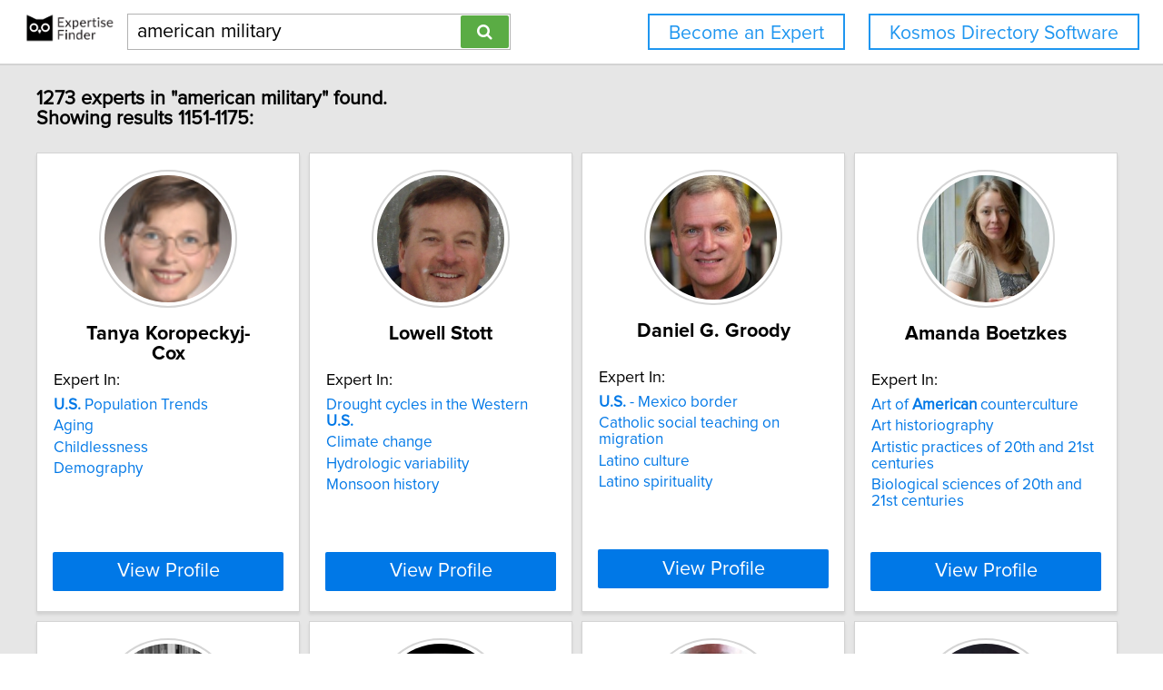

--- FILE ---
content_type: text/html; charset=utf-8
request_url: https://network.expertisefinder.com/search-experts?page=47&query=american%20military
body_size: 8968
content:

<!DOCTYPE html>
<html lang="en">
<head profile="http://www.w3.org/2005/10/profile">
<link rel="shortcut icon" href="/static/img/expertisefinder.ico"/>
<!--[if IE]>
<meta http-equiv="X-UA-Compatible" content="IE=edge,chrome=1"/>
<![endif]-->
<meta http-equiv="Content-Type" content="text/html; charset=utf-8"/>
<meta name="author" content="Expertise Finder"/>
<meta name="copyright" content="Copyright Expertise Finder"/>

<title>1273 Experts In "american military" &bull; Expertise Finder Network</title>



<meta name="robots" content="INDEX, FOLLOW, NOARCHIVE, NOODP, NOYDIR"/>

<meta name="description" content="Search 30,000 expert sources with subject matter expertise in seconds. Built by and for a journalist. NY Times journalists to freelancers trust our network."/>


<script src="//ajax.googleapis.com/ajax/libs/jquery/2.1.1/jquery.min.js"></script>

<script src="//cdnjs.cloudflare.com/ajax/libs/underscore.js/1.7.0/underscore-min.js"></script>
<script src="/static/js/typeahead.bundle.min.js"></script>
<script src="/static/js/jquery.mark.min.js" charset="UTF-8"></script>
<link rel="stylesheet" href="/static/css/pure-min.css">
<!--[if lte IE 8]>
<link rel="stylesheet" href="/static/css/grids-responsive-old-ie-min.css">
<![endif]-->
<!--[if gt IE 8]><!-->
<link rel="stylesheet" href="/static/css/grids-responsive-min.css">
<!--<![endif]-->
<link href="//maxcdn.bootstrapcdn.com/font-awesome/4.2.0/css/font-awesome.min.css" rel="stylesheet">
<meta name="viewport" content="width=device-width, initial-scale=1">
<style type="text/css">
@charset "utf-8";

@font-face
{
    font-family: 'proxima-reg';
    src: url('/static/fonts/proxima_nova_regular.otf') format('opentype');
}
@font-face
{
    font-family: 'proxima-italic';
    src: url('/static/fonts/proxima_nova_italic.otf') format('opentype');
}
@font-face
{
    font-family: 'proxima-bold';
    src: url('/static/fonts/proxima_nova_bold.otf') format('opentype');
}

*
{
    -webkit-font-smoothing: antialiased;
    -moz-font-smoothing: antialiased;
    padding: 0;
    margin: 0;
    font-family: 'proxima-reg', sans-serif;
}

html, body
{
    height: 100%;
    width: 100%;
    font-size: 100%;
}

html, body, p, div, button, input, select, textarea, .pure-g [class *= "pure-u"]
{
    font-family: 'proxima-reg', sans-serif;
    font-size: 18px;
}

.notxtstyle
{
    text-decoration: none;
}

.bold
{
    font-family: 'proxima-bold', sans-serif;
}

.italic
{
    font-family: 'proxima-italic', sans-serif;
}

.rf
{
    float: right;
}

.lf
{
    float: left;
}

.clear
{
    clear: both;
}

.error
{
    color: red;
}

.blockify 
{
    display: block;
}

.iblockify 
{
    display: inline-block;
}

#globalwrapper
{
    background-color: #E6E6E6;
    min-height: 100%;
    height: auto !important;
    height: 100%;
}

.grayBorderedBox
{
    background-color: white;
    border: 1px solid #d3d3d3;
    -moz-box-shadow: 0 3px 3px rgba(0, 0, 0, 0.09);
    -webkit-box-shadow: 0 3px 3px rgba(0, 0, 0, 0.09);
    box-shadow: 0 3px 3px rgba(0, 0, 0, 0.09);
    border-collapse: separate;
}
</style>
<script async src="https://www.googletagmanager.com/gtag/js?id=UA-54415817-1"></script>
<script>
  window.dataLayer = window.dataLayer || [];
  function gtag(){dataLayer.push(arguments);}
  gtag('js', new Date());

  gtag('config', 'UA-54415817-1');
</script>


<style type="text/css">
#mainHeader
{
    background-color: white; 
    padding: 15px 0; 
    position: fixed; 
    left: 0; 
    right: 0; 
    top: 0; 
    z-index: 1030; 
    border-bottom: 2px solid #d3d3d3;
}

.activeSettingsBtn, .settingsBtn
{
    content: "";
    height: 5px; 
    width: 30px;
    float: left;
    margin: 6px 10px;
    display: inline-block;
    cursor: pointer;
}

.activeSettingsBtn
{
    border-top: 5px solid #0078E7; 
    border-bottom: 15px double #0078E7; 
}

.settingsBtn
{
    border-top: 5px solid black; 
    border-bottom: 15px double black; 
}

#settingsMenu
{
    position: fixed;
    z-index: 2000;
    -webkit-transition: left 0.5s ease-in-out;
    -moz-transition: left 0.5s ease-in-out;
    -o-transition: left 0.5s ease-in-out;
    transition: left 0.5s ease-in-out;
    top: -999px;
    left: -999px;
}

.txt-nav-btn, .icon-nav-btn
{
    margin: 0 1% 0 0;
    float: right;
}

.txt-nav-btn
{
    min-width: 6%;
}

.outline-btn
{
    background-color: white;
    color: #1F96F0;
    border: 2px solid #1F96F0;
    display: inline-block;
    line-height: 40px;
    white-space: nowrap;
    text-align: center;
    cursor: pointer;
    text-decoration: none;
    padding: 0 1em;
    -webkit-transition: background-color 0.3s ease;
    -o-transition: background-color 0.3s ease;
    transition: background-color 0.3s ease;
}

.outline-btn:hover
{
    background-color: #1F96F0;
    color: white;
}

#logoHolder
{
    margin: 0 0 0 2%;
    float: left;
}

#searchholder
{
    width: 33%;
    display: inline-block;
    margin: 0 0 0 1%;
}

nav form 
{
    display: inline-block;
    position: relative;
    width: 100%;
}

nav form input 
{
    outline: none;
}

nav form input[type="text"] 
{
    -moz-box-sizing: border-box;
    -webkit-box-sizing: border-box;
    box-sizing: border-box;
    height: 40px;
    border: 1px solid rgba(0,0,0,0.3);
    width: 100%;
    padding: 3px 65px 3px 10px;
    -webkit-transition: border-color 1s ease; 
    -moz-transition: border-color 1s ease; 
    -o-transition: border-color 1s ease; 
    transition: border-color 1s ease;
}

#searchBtn
{
    -moz-box-sizing: border-box;
    -webkit-box-sizing: border-box;
    box-sizing: border-box;
    height: 36px;
    position: absolute;
    right: 2px;
    top: 2px;
    z-index: 9000;
    background-color: #5AAC44;
}

footer
{
    background-color: white; 
    padding: 15px 2%; 
    margin: 0; 
    border-top: 2px solid #d3d3d3;
}

#orgAddress, #poweredBy
{
    font-size: 15px;
    margin: 0;
    padding: 0;
}

#orgAddress
{
    float: left;
}

#poweredBy
{
    float: right;
    text-align: center;
}

.twitter-typeahead {
    display: block !important;
    position: relative !important;
    padding: 0 !important;
    width: 100%;
}

.typeahead 
{
    background-color: #fff;
    -moz-box-sizing: border-box !important;
    -webkit-box-sizing: border-box !important;
    box-sizing: border-box !important;
    font-size: 1.2em !important;
    min-height: 40px;
    border: 1px solid rgba(0,0,0,0.3);
    width: 100% !important;
    padding: 3px 65px 3px 10px !important;
    -webkit-transition: border-color 1s ease !important; 
    -moz-transition: border-color 1s ease !important; 
    -o-transition: border-color 1s ease !important; 
    transition: border-color 1s ease !important;
    outline: none !important;
}

.tt-menu 
{
    -moz-box-sizing: border-box;
    -webkit-box-sizing: border-box;
    box-sizing: border-box;
    width: 100%;
    margin: 0;
    padding: 0;
    background-color: #fff;
    border: 1px solid rgba(0,0,0,0.3);
    -webkit-box-shadow: 0 5px 10px rgba(0,0,0,0.2);
    -moz-box-shadow: 0 5px 10px rgba(0,0,0,0.2);
    box-shadow: 0 5px 10px rgba(0,0,0,0.2);
}

.tt-suggestion 
{
    padding: 3px 65px 3px 10px;
    font-size: 1.2em;
    line-height: 25px;
    text-align: left;
}

.tt-suggestion:hover 
{
    cursor: pointer;
    color: #fff;
    background-color: #0078E7;
}

.tt-suggestion.tt-cursor 
{
    color: #fff;
    background-color: #0078E7;
}

.tt-suggestion p 
{
    margin: 0;
}

@media only screen and (max-width: 768px) {
    .txt-nav-btn, .icon-nav-btn
    {
        margin: 0 15px 0 0;
    }

    .txt-nav-btn
    {
        width: 140px;
    }

    .icon-nav-btn
    {
        width: 40px;
    }

    #searchholder, #logoHolder
    {
        display: block;
        width: 100%;
    }

    #logoHolder 
    {
        margin: 0 auto 10px auto;
    }

    #logoHolder a
    {
        text-align: center;
    }

    #logoHolder a img 
    {
        margin-top: 0 !important;
    }

    #searchholder > div
    {
        clear: both;
        text-align: center;
    }

    #searchholder form 
    {
        width: 300px;
    }

    #searchholder form input[type="text"] 
    {
        width: 250px;
    }

    footer 
    {
        padding: 15px; 
    }

    #orgAddress, #poweredBy
    {
        display: block;
        width: 100%;
    }

    #orgAddress
    {
        padding: 0 0 30px 0;
    }

    .typeahead 
    {
        background-color: #fff;
        -moz-box-sizing: border-box !important;
        -webkit-box-sizing: border-box !important;
        box-sizing: border-box !important;
        font-size: 1.2em !important;
        min-height: 40px;
        border: 1px solid rgba(0,0,0,0.3);
        width: 250px;
        padding: 3px 65px 3px 10px !important;
        -webkit-transition: border-color 1s ease !important; 
        -moz-transition: border-color 1s ease !important; 
        -o-transition: border-color 1s ease !important; 
        transition: border-color 1s ease !important;
        outline: none !important;
    }
}
</style>

<style type="text/css">
#sresults {
  margin: 0 2%;
  min-width: 750px;
  padding: 0;
}

.sresult {
  width: 240px;
  padding: 0;
  margin-right: 10px;
  margin-bottom: 10px;
  float: left;
  box-sizing: border-box;
}

.sresult:hover {
  border: 1px solid #a3a3a3;
}

.sresultphoto {
  width: 140px;
  border-radius: 100%;
  padding: 4px;
  margin: 1em auto;
  display: block;
  border: 2px solid #d5d5d5;
}

.categories {
  margin: 0.5em 0;
  padding: 0 1em;
  text-align: center;
}

.categories a {
  display: block;
  margin-bottom: 0.3em;
}

.expertise {
  list-style-type: none;
  outline: 0;
  margin: 0.5em 0;
  padding: 0 1em;
}

.expertise li {
  display: block;
  text-align: left;
  margin-bottom: 0.3em;
}

.viewprofile {
  background-color: #0078E7;
  width: 88%;
  margin: 0.5em auto 1em auto;
  display: block;
  box-sizing: border-box;
  color: white;
  font-size: 1.2em;
}

.linkify {
  color: #0078E7;
}

.linkify:hover {
  text-decoration: underline;
}

.hidify {
  display: none;
}

#desktop_paginate {
    padding: 1.2em 0; 
    font-size: 1.2em; 
    margin: 0; 
    width: 100%; 
    text-align: center;
}

#desktop_paginate a {
    text-decoration: none;
    display: inline-block;
    margin: 0 1em;
}

@media only screen and (max-width: 768px) {
    #sresults {
        width: 300px;
        min-width: 300px;
        margin: 0 auto;
    }

    .sresult {
        width: 100%;
        float: none;
        margin: 0 0 10px 0;
    }
}
</style>

</head>
<body>
<div id="globalwrapper">

<nav id="mainHeader">
<div id="logoHolder">
<a href="https://expertisefinder.com/" class="blockify" style="height: 40px;">
<img src="/static/img/expertise_finder_logo.png" alt="Link to expertisefinder.com" style="height: 50px; margin-top: -10px;"/>
</a>
</div>
<div id="searchholder">
<div id="headerSearchGroup">
<form method="get" action="/searchexperts">
<input type="text" id="mainSearchBar" class="typeahead" name="query" placeholder="Name or Expertise" value="american military">
<button id="searchBtn" type="submit" class="pure-button pure-button-primary"><span class="fa fa-search"></span></button>
</form>
<div class="clear"></div>
</div>
</div>
<script type="text/javascript">
var search_button = $('#searchBtn');
var search_box = $('#searchholder form input');
search_box.css('padding-right', search_button.outerWidth() + 20 + 'px');
search_box.focus(function () {$('#searchholder form input').css('border-color', '#0078E7')});
search_box.focusout(function () {$('#searchholder form input').css('border-color', 'rgba(0,0,0,0.3)')});

var buttonsHTML = '<a class="js-added outline-btn txt-nav-btn" style="margin: 0 2% 0 0; font-size: 1.18em; float: right;" href="https://expertisefinder.com/kosmos-directory-software/">Kosmos Directory Software</a><a class="js-added outline-btn txt-nav-btn" style="margin: 0 2% 0 0; font-size: 1.18em; float: right;" href="https://expertisefinder.com/become-an-expert/">Become an Expert</a>';

var buttonsHTMLmobile = '';

var insertHeader = function () {
    var vw = Math.max(document.documentElement.clientWidth, window.innerWidth || 0);
    var vh = Math.max(document.documentElement.clientHeight, window.innerHeight || 0);

    if ($('.js-added').length)
        $('.js-added').remove();

    if (vw > 768)
    {
        $('#mainHeader').append(buttonsHTML);
        var nav_buttons = $('.txt-nav-btn');
        nav_buttons.css('box-sizing', 'border-box');
        nav_buttons.css('height', search_box.outerHeight() + "px");

        $('#mainHeader').css("margin-bottom", "1em");
    }
    else
    {
        $('#mainHeader').append(buttonsHTMLmobile);

        $('#mainHeader').css("margin-bottom", "1em");
    }
};

insertHeader();
$(window).resize(function(){insertHeader()});

var hideLogoOnScroll = function () {
    var vw = Math.max(document.documentElement.clientWidth, window.innerWidth || 0);

    if (vw < 768)
    {
        if ($("body").scrollTop() > 0 || $("html").scrollTop() > 0)
        {
            $('#logoHolder').remove();
        }
        else
        {
            if ($('#logoHolder').length === 0) 
            {
                $('#mainHeader').prepend('<div id="logoHolder"><a href="https://expertisefinder.com/" class="blockify" style="height: 40px;"><img src="/static/img/expertise_finder_logo.png" alt="Link to expertisefinder.com" style="height: 50px;"/></a></div>');
            }
        }
    }
    else
    {
        if ($('#logoHolder').length === 0) 
        {
            $('#mainHeader').prepend('<div id="logoHolder"><a href="https://expertisefinder.com/" class="blockify" style="height: 40px;"><img src="/static/img/expertise_finder_logo.png" alt="Link to expertisefinder.com" style="height: 50px; margin-top: -10px;"/></a></div>');
        }
    }
};

$(window).resize(hideLogoOnScroll);
$(window).scroll(hideLogoOnScroll);
</script>
</nav>

<div id="pushedContainer">

<div id="sresults">

<h1 id="num_results_notice" style="padding: 1.2em 0; font-size: 1.2em; margin: 0;">1273 experts in "american military" found.<br/>Showing results 1151-1175:</h1>

<div class="grayBorderedBox sresult" id="tanya-koropeckyj-cox">
<img class="sresultphoto" src="https://network.expertisefinder.com/expert-profile-photo/tanya-koropeckyj-cox" alt="Profile photo of Tanya Koropeckyj-Cox, expert at University of Florida"/>
<div class="categories">
<p class="bold" style="text-align: center; margin: 0.3em 0 0.3em 0; padding: 0 1em; font-size: 1.2em;">Tanya Koropeckyj-Cox</p>
</div>

<div class="shadedSection">
<p style="text-align: left; padding: 0 1em; margin: 0; font-size: 1em;">
Expert In:
</p>
<ul class="expertise">

<li>
<a class="notxtstyle linkify" style="font-size: 0.95em;" href="/search-experts?query=U.S.%20Population%20Trends"><strong>U&#46;S&#46;</strong>&#32;Population&#32;Trends</a>
</li>

<li>
<a class="notxtstyle linkify" style="font-size: 0.95em;" href="/search-experts?query=Aging">Aging</a>
</li>

<li>
<a class="notxtstyle linkify" style="font-size: 0.95em;" href="/search-experts?query=Childlessness">Childlessness</a>
</li>

<li>
<a class="notxtstyle linkify" style="font-size: 0.95em;" href="/search-experts?query=Demography">Demography</a>
</li>

</ul>
</div>

<a class="pure-button viewprofile" href="/experts/tanya-koropeckyj-cox">View Profile</a>
</div>

<div class="grayBorderedBox sresult" id="lowell-stott">
<img class="sresultphoto" src="https://network.expertisefinder.com/expert-profile-photo/lowell-stott" alt="Profile photo of Lowell Stott, expert at University of Southern California"/>
<div class="categories">
<p class="bold" style="text-align: center; margin: 0.3em 0 0.3em 0; padding: 0 1em; font-size: 1.2em;">Lowell Stott</p>
</div>

<div class="shadedSection">
<p style="text-align: left; padding: 0 1em; margin: 0; font-size: 1em;">
Expert In:
</p>
<ul class="expertise">

<li>
<a class="notxtstyle linkify" style="font-size: 0.95em;" href="/search-experts?query=Drought%20cycles%20in%20the%20Western%20U.S.">Drought&#32;cycles&#32;in&#32;the&#32;Western&#32;<strong>U&#46;S&#46;</strong></a>
</li>

<li>
<a class="notxtstyle linkify" style="font-size: 0.95em;" href="/search-experts?query=Climate%20change">Climate change</a>
</li>

<li>
<a class="notxtstyle linkify" style="font-size: 0.95em;" href="/search-experts?query=Hydrologic%20variability">Hydrologic variability</a>
</li>

<li>
<a class="notxtstyle linkify" style="font-size: 0.95em;" href="/search-experts?query=Monsoon%20history">Monsoon history</a>
</li>

</ul>
</div>

<a class="pure-button viewprofile" href="/experts/lowell-stott">View Profile</a>
</div>

<div class="grayBorderedBox sresult" id="daniel-g-groody">
<img class="sresultphoto" src="https://network.expertisefinder.com/expert-profile-photo/daniel-g-groody" alt="Profile photo of Daniel G. Groody, expert at University of Notre Dame"/>
<div class="categories">
<p class="bold" style="text-align: center; margin: 0.3em 0 0.3em 0; padding: 0 1em; font-size: 1.2em;">Daniel G. Groody</p>
</div>

<div class="shadedSection">
<p style="text-align: left; padding: 0 1em; margin: 0; font-size: 1em;">
Expert In:
</p>
<ul class="expertise">

<li>
<a class="notxtstyle linkify" style="font-size: 0.95em;" href="/search-experts?query=U.S.%20-%20Mexico%20border"><strong>U&#46;S&#46;</strong>&#32;&#45;&#32;Mexico&#32;border</a>
</li>

<li>
<a class="notxtstyle linkify" style="font-size: 0.95em;" href="/search-experts?query=Catholic%20social%20teaching%20on%20migration">Catholic social teaching on migration</a>
</li>

<li>
<a class="notxtstyle linkify" style="font-size: 0.95em;" href="/search-experts?query=Latino%20culture">Latino culture</a>
</li>

<li>
<a class="notxtstyle linkify" style="font-size: 0.95em;" href="/search-experts?query=Latino%20spirituality">Latino spirituality</a>
</li>

</ul>
</div>

<a class="pure-button viewprofile" href="/experts/daniel-g-groody">View Profile</a>
</div>

<div class="grayBorderedBox sresult" id="amanda-boetzkes">
<img class="sresultphoto" src="https://network.expertisefinder.com/expert-profile-photo/amanda-boetzkes" alt="Profile photo of Amanda Boetzkes, expert at University of Guelph"/>
<div class="categories">
<p class="bold" style="text-align: center; margin: 0.3em 0 0.3em 0; padding: 0 1em; font-size: 1.2em;">Amanda Boetzkes</p>
</div>

<div class="shadedSection">
<p style="text-align: left; padding: 0 1em; margin: 0; font-size: 1em;">
Expert In:
</p>
<ul class="expertise">

<li>
<a class="notxtstyle linkify" style="font-size: 0.95em;" href="/search-experts?query=Art%20of%20American%20counterculture">Art&#32;of&#32;<strong>American</strong>&#32;counterculture</a>
</li>

<li>
<a class="notxtstyle linkify" style="font-size: 0.95em;" href="/search-experts?query=Art%20historiography">Art historiography</a>
</li>

<li>
<a class="notxtstyle linkify" style="font-size: 0.95em;" href="/search-experts?query=Artistic%20practices%20of%2020th%20and%2021st%20centuries">Artistic practices of 20th and 21st centuries</a>
</li>

<li>
<a class="notxtstyle linkify" style="font-size: 0.95em;" href="/search-experts?query=Biological%20sciences%20of%2020th%20and%2021st%20centuries">Biological sciences of 20th and 21st centuries</a>
</li>

</ul>
</div>

<a class="pure-button viewprofile" href="/experts/amanda-boetzkes">View Profile</a>
</div>

<div class="grayBorderedBox sresult" id="owen-jr">
<img class="sresultphoto" src="https://network.expertisefinder.com/expert-profile-photo/owen-jr" alt="Profile photo of Owen Cote Jr., expert at Massachusetts Institute of Technology"/>
<div class="categories">
<p class="bold" style="text-align: center; margin: 0.3em 0 0.3em 0; padding: 0 1em; font-size: 1.2em;">Owen Cote Jr.</p>
</div>

<div class="shadedSection">
<p style="text-align: left; padding: 0 1em; margin: 0; font-size: 1em;">
Expert In:
</p>
<ul class="expertise">

<li>
<a class="notxtstyle linkify" style="font-size: 0.95em;" href="/search-experts?query=U.S.%20defense%20policy"><strong>U&#46;S&#46;</strong>&#32;defense&#32;policy</a>
</li>

<li>
<a class="notxtstyle linkify" style="font-size: 0.95em;" href="/search-experts?query=International%20security%20affairs">International security affairs</a>
</li>

<li>
<a class="notxtstyle linkify" style="font-size: 0.95em;" href="/search-experts?query=Military%20doctrine%20and%20forces">Military doctrine and forces</a>
</li>

<li>
<a class="notxtstyle linkify" style="font-size: 0.95em;" href="/search-experts?query=Nuclear%20weapons%20policy">Nuclear weapons policy</a>
</li>

</ul>
</div>

<a class="pure-button viewprofile" href="/experts/owen-jr">View Profile</a>
</div>

<div class="grayBorderedBox sresult" id="austin-jackson">
<img class="sresultphoto" src="https://network.expertisefinder.com/expert-profile-photo/austin-jackson" alt="Profile photo of Austin Jackson, expert at Michigan State University"/>
<div class="categories">
<p class="bold" style="text-align: center; margin: 0.3em 0 0.3em 0; padding: 0 1em; font-size: 1.2em;">Austin Jackson</p>
</div>

<div class="shadedSection">
<p style="text-align: left; padding: 0 1em; margin: 0; font-size: 1em;">
Expert In:
</p>
<ul class="expertise">

<li>
<a class="notxtstyle linkify" style="font-size: 0.95em;" href="/search-experts?query=Race%20in%20U.S.%20politics">Race&#32;in&#32;<strong>U&#46;S&#46;</strong>&#32;politics</a>
</li>

<li>
<a class="notxtstyle linkify" style="font-size: 0.95em;" href="/search-experts?query=Black%20feminism">Black feminism</a>
</li>

<li>
<a class="notxtstyle linkify" style="font-size: 0.95em;" href="/search-experts?query=Educating%20at-risk%20Black%20males">Educating at-risk Black males</a>
</li>

<li>
<a class="notxtstyle linkify" style="font-size: 0.95em;" href="/search-experts?query=Hip-hop%20culture">Hip-hop culture</a>
</li>

</ul>
</div>

<a class="pure-button viewprofile" href="/experts/austin-jackson">View Profile</a>
</div>

<div class="grayBorderedBox sresult" id="steve-mcdonald">
<img class="sresultphoto" src="https://network.expertisefinder.com/expert-profile-photo/steve-mcdonald" alt="Profile photo of Steve McDonald, expert at Wilson Center"/>
<div class="categories">
<p class="bold" style="text-align: center; margin: 0.3em 0 0.3em 0; padding: 0 1em; font-size: 1.2em;">Steve McDonald</p>
</div>

<div class="shadedSection">
<p style="text-align: left; padding: 0 1em; margin: 0; font-size: 1em;">
Expert In:
</p>
<ul class="expertise">

<li>
<a class="notxtstyle linkify" style="font-size: 0.95em;" href="/search-experts?query=U.S.%20foreign%20policy%20in%20Africa"><strong>U&#46;S&#46;</strong>&#32;foreign&#32;policy&#32;in&#32;Africa</a>
</li>

<li>
<a class="notxtstyle linkify" style="font-size: 0.95em;" href="/search-experts?query=African%20politics">African politics</a>
</li>

<li>
<a class="notxtstyle linkify" style="font-size: 0.95em;" href="/search-experts?query=African%20Union">African Union</a>
</li>

<li>
<a class="notxtstyle linkify" style="font-size: 0.95em;" href="/search-experts?query=Democratic%20transitions%20in%20Africa">Democratic transitions in Africa</a>
</li>

</ul>
</div>

<a class="pure-button viewprofile" href="/experts/steve-mcdonald">View Profile</a>
</div>

<div class="grayBorderedBox sresult" id="jon-gould">
<img class="sresultphoto" src="https://network.expertisefinder.com/expert-profile-photo/jon-gould" alt="Profile photo of Jon Gould, expert at American University"/>
<div class="categories">
<p class="bold" style="text-align: center; margin: 0.3em 0 0.3em 0; padding: 0 1em; font-size: 1.2em;">Jon Gould</p>
</div>

<div class="shadedSection">
<p style="text-align: left; padding: 0 1em; margin: 0; font-size: 1em;">
Expert In:
</p>
<ul class="expertise">

<li>
<a class="notxtstyle linkify" style="font-size: 0.95em;" href="/search-experts?query=U.S.%20law"><strong>U&#46;S&#46;</strong>&#32;law</a>
</li>

<li>
<a class="notxtstyle linkify" style="font-size: 0.95em;" href="/search-experts?query=Civil%20rights%20and%20liberties">Civil rights and liberties</a>
</li>

<li>
<a class="notxtstyle linkify" style="font-size: 0.95em;" href="/search-experts?query=Gender%20law">Gender law</a>
</li>

<li>
<a class="notxtstyle linkify" style="font-size: 0.95em;" href="/search-experts?query=Hate%20speech">Hate speech</a>
</li>

</ul>
</div>

<a class="pure-button viewprofile" href="/experts/jon-gould">View Profile</a>
</div>

<div class="grayBorderedBox sresult" id="john-willoughby">
<img class="sresultphoto" src="https://network.expertisefinder.com/expert-profile-photo/john-willoughby" alt="Profile photo of John Willoughby, expert at American University"/>
<div class="categories">
<p class="bold" style="text-align: center; margin: 0.3em 0 0.3em 0; padding: 0 1em; font-size: 1.2em;">John Willoughby</p>
</div>

<div class="shadedSection">
<p style="text-align: left; padding: 0 1em; margin: 0; font-size: 1em;">
Expert In:
</p>
<ul class="expertise">

<li>
<a class="notxtstyle linkify" style="font-size: 0.95em;" href="/search-experts?query=U.S.%20economic%20history"><strong>U&#46;S&#46;</strong>&#32;economic&#32;history</a>
</li>

<li>
<a class="notxtstyle linkify" style="font-size: 0.95em;" href="/search-experts?query=European%20economic%20history">European economic history</a>
</li>

<li>
<a class="notxtstyle linkify" style="font-size: 0.95em;" href="/search-experts?query=Foreign%20aid%20and%20international%20economic%20policy">Foreign aid and international economic policy</a>
</li>

<li>
<a class="notxtstyle linkify" style="font-size: 0.95em;" href="/search-experts?query=Labor%20issues">Labor issues</a>
</li>

</ul>
</div>

<a class="pure-button viewprofile" href="/experts/john-willoughby">View Profile</a>
</div>

<div class="grayBorderedBox sresult" id="tetsuji-yamada">
<img class="sresultphoto" src="https://network.expertisefinder.com/expert-profile-photo/tetsuji-yamada" alt="Profile photo of Tetsuji Yamada, expert at Rutgers University"/>
<div class="categories">
<p class="bold" style="text-align: center; margin: 0.3em 0 0.3em 0; padding: 0 1em; font-size: 1.2em;">Tetsuji Yamada</p>
</div>

<div class="shadedSection">
<p style="text-align: left; padding: 0 1em; margin: 0; font-size: 1em;">
Expert In:
</p>
<ul class="expertise">

<li>
<a class="notxtstyle linkify" style="font-size: 0.95em;" href="/search-experts?query=Helath%20care%20in%20USA">Helath&#32;care&#32;in&#32;<strong>USA</strong></a>
</li>

<li>
<a class="notxtstyle linkify" style="font-size: 0.95em;" href="/search-experts?query=Accessibility%20of%20health%20care">Accessibility of health care</a>
</li>

<li>
<a class="notxtstyle linkify" style="font-size: 0.95em;" href="/search-experts?query=Cancer%20screening%20behavior">Cancer screening behavior</a>
</li>

<li>
<a class="notxtstyle linkify" style="font-size: 0.95em;" href="/search-experts?query=Elderly%20care%20and%20preventive%20care">Elderly care and preventive care</a>
</li>

</ul>
</div>

<a class="pure-button viewprofile" href="/experts/tetsuji-yamada">View Profile</a>
</div>

<div class="grayBorderedBox sresult" id="peter-shane">
<img class="sresultphoto" src="https://network.expertisefinder.com/expert-profile-photo/peter-shane" alt="Profile photo of Peter Shane, expert at The Ohio State University"/>
<div class="categories">
<p class="bold" style="text-align: center; margin: 0.3em 0 0.3em 0; padding: 0 1em; font-size: 1.2em;">Peter Shane</p>
</div>

<div class="shadedSection">
<p style="text-align: left; padding: 0 1em; margin: 0; font-size: 1em;">
Expert In:
</p>
<ul class="expertise">

<li>
<a class="notxtstyle linkify" style="font-size: 0.95em;" href="/search-experts?query=U.S.%20Supreme%20Court"><strong>U&#46;S&#46;</strong>&#32;Supreme&#32;Court</a>
</li>

<li>
<a class="notxtstyle linkify" style="font-size: 0.95em;" href="/search-experts?query=Administrative%20law">Administrative law</a>
</li>

<li>
<a class="notxtstyle linkify" style="font-size: 0.95em;" href="/search-experts?query=Constitutional%20law">Constitutional law</a>
</li>

<li>
<a class="notxtstyle linkify" style="font-size: 0.95em;" href="/search-experts?query=E-democracy">E-democracy</a>
</li>

</ul>
</div>

<a class="pure-button viewprofile" href="/experts/peter-shane">View Profile</a>
</div>

<div class="grayBorderedBox sresult" id="donna-dale-marcano">
<img class="sresultphoto" src="https://network.expertisefinder.com/expert-profile-photo/donna-dale-marcano" alt="Profile photo of Donna-Dale Marcano, expert at Trinity College"/>
<div class="categories">
<p class="bold" style="text-align: center; margin: 0.3em 0 0.3em 0; padding: 0 1em; font-size: 1.2em;">Donna-Dale Marcano</p>
</div>

<div class="shadedSection">
<p style="text-align: left; padding: 0 1em; margin: 0; font-size: 1em;">
Expert In:
</p>
<ul class="expertise">

<li>
<a class="notxtstyle linkify" style="font-size: 0.95em;" href="/search-experts?query=African-American%20feminism">African&#45;<strong>American</strong>&#32;feminism</a>
</li>

</ul>
</div>

<a class="pure-button viewprofile" href="/experts/donna-dale-marcano">View Profile</a>
</div>

<div class="grayBorderedBox sresult" id="steven-lamy">
<img class="sresultphoto" src="https://network.expertisefinder.com/expert-profile-photo/steven-lamy" alt="Profile photo of Steven Lamy, expert at University of Southern California"/>
<div class="categories">
<p class="bold" style="text-align: center; margin: 0.3em 0 0.3em 0; padding: 0 1em; font-size: 1.2em;">Steven Lamy</p>
</div>

<div class="shadedSection">
<p style="text-align: left; padding: 0 1em; margin: 0; font-size: 1em;">
Expert In:
</p>
<ul class="expertise">

<li>
<a class="notxtstyle linkify" style="font-size: 0.95em;" href="/search-experts?query=US%20foreign%20policy"><strong>US</strong>&#32;foreign&#32;policy</a>
</li>

<li>
<a class="notxtstyle linkify" style="font-size: 0.95em;" href="/search-experts?query=Australia%20foreign%20policy">Australia foreign policy</a>
</li>

<li>
<a class="notxtstyle linkify" style="font-size: 0.95em;" href="/search-experts?query=Canada%20foreign%20policy">Canada foreign policy</a>
</li>

<li>
<a class="notxtstyle linkify" style="font-size: 0.95em;" href="/search-experts?query=Ethnic%20conflict">Ethnic conflict</a>
</li>

</ul>
</div>

<a class="pure-button viewprofile" href="/experts/steven-lamy">View Profile</a>
</div>

<div class="grayBorderedBox sresult" id="garth-a-myers">
<img class="sresultphoto" src="https://network.expertisefinder.com/expert-profile-photo/garth-a-myers" alt="Profile photo of Garth A. Myers, expert at Trinity College"/>
<div class="categories">
<p class="bold" style="text-align: center; margin: 0.3em 0 0.3em 0; padding: 0 1em; font-size: 1.2em;">Garth A. Myers</p>
</div>

<div class="shadedSection">
<p style="text-align: left; padding: 0 1em; margin: 0; font-size: 1em;">
Expert In:
</p>
<ul class="expertise">

<li>
<a class="notxtstyle linkify" style="font-size: 0.95em;" href="/search-experts?query=African%20migration%20to%20urban%20US">African&#32;migration&#32;to&#32;urban&#32;<strong>US</strong></a>
</li>

<li>
<a class="notxtstyle linkify" style="font-size: 0.95em;" href="/search-experts?query=African%20architecture">African architecture</a>
</li>

<li>
<a class="notxtstyle linkify" style="font-size: 0.95em;" href="/search-experts?query=African%20political%20geography">African political geography</a>
</li>

<li>
<a class="notxtstyle linkify" style="font-size: 0.95em;" href="/search-experts?query=African%20urban%20geography">African urban geography</a>
</li>

</ul>
</div>

<a class="pure-button viewprofile" href="/experts/garth-a-myers">View Profile</a>
</div>

<div class="grayBorderedBox sresult" id="amon-emeka">
<img class="sresultphoto" src="https://network.expertisefinder.com/expert-profile-photo/amon-emeka" alt="Profile photo of Amon Emeka, expert at University of Southern California"/>
<div class="categories">
<p class="bold" style="text-align: center; margin: 0.3em 0 0.3em 0; padding: 0 1em; font-size: 1.2em;">Amon Emeka</p>
</div>

<div class="shadedSection">
<p style="text-align: left; padding: 0 1em; margin: 0; font-size: 1em;">
Expert In:
</p>
<ul class="expertise">

<li>
<a class="notxtstyle linkify" style="font-size: 0.95em;" href="/search-experts?query=U.S.%20census%20data"><strong>U&#46;S&#46;</strong>&#32;census&#32;data</a>
</li>

<li>
<a class="notxtstyle linkify" style="font-size: 0.95em;" href="/search-experts?query=Black%20immigrants">Black immigrants</a>
</li>

<li>
<a class="notxtstyle linkify" style="font-size: 0.95em;" href="/search-experts?query=Discrimination%20and%20inequality">Discrimination and inequality</a>
</li>

<li>
<a class="notxtstyle linkify" style="font-size: 0.95em;" href="/search-experts?query=Ethnic%20and%20racial%20identity">Ethnic and racial identity</a>
</li>

</ul>
</div>

<a class="pure-button viewprofile" href="/experts/amon-emeka">View Profile</a>
</div>

<div class="grayBorderedBox sresult" id="james-tuten">
<img class="sresultphoto" src="https://network.expertisefinder.com/expert-profile-photo/james-tuten" alt="Profile photo of James Tuten, expert at Juniata College"/>
<div class="categories">
<p class="bold" style="text-align: center; margin: 0.3em 0 0.3em 0; padding: 0 1em; font-size: 1.2em;">James Tuten</p>
</div>

<div class="shadedSection">
<p style="text-align: left; padding: 0 1em; margin: 0; font-size: 1em;">
Expert In:
</p>
<ul class="expertise">

<li>
<a class="notxtstyle linkify" style="font-size: 0.95em;" href="/search-experts?query=Rice%20plantation%20economy%20in%20U.S.%20southern%20states">Rice&#32;plantation&#32;economy&#32;in&#32;<strong>U&#46;S&#46;</strong>&#32;southern&#32;states</a>
</li>

<li>
<a class="notxtstyle linkify" style="font-size: 0.95em;" href="/search-experts?query=Atlantic%20Coast%20rice%20culture%20history">Atlantic Coast rice culture history</a>
</li>

<li>
<a class="notxtstyle linkify" style="font-size: 0.95em;" href="/search-experts?query=Civil%20war">Civil war</a>
</li>

<li>
<a class="notxtstyle linkify" style="font-size: 0.95em;" href="/search-experts?query=History%20of%20food">History of food</a>
</li>

</ul>
</div>

<a class="pure-button viewprofile" href="/experts/james-tuten">View Profile</a>
</div>

<div class="grayBorderedBox sresult" id="reynaldo-jimenez">
<img class="sresultphoto" src="https://network.expertisefinder.com/expert-profile-photo/reynaldo-jimenez" alt="Profile photo of Reynaldo Jimenez, expert at University of Florida"/>
<div class="categories">
<p class="bold" style="text-align: center; margin: 0.3em 0 0.3em 0; padding: 0 1em; font-size: 1.2em;">Reynaldo Jimenez</p>
</div>

<div class="shadedSection">
<p style="text-align: left; padding: 0 1em; margin: 0; font-size: 1em;">
Expert In:
</p>
<ul class="expertise">

<li>
<a class="notxtstyle linkify" style="font-size: 0.95em;" href="/search-experts?query=Spanish-American%20Literature">Spanish&#45;<strong>American</strong>&#32;Literature</a>
</li>

<li>
<a class="notxtstyle linkify" style="font-size: 0.95em;" href="/search-experts?query=Spanish-American%20Novel">Spanish&#45;<strong>American</strong>&#32;Novel</a>
</li>

<li>
<a class="notxtstyle linkify" style="font-size: 0.95em;" href="/search-experts?query=Cuban%20Fiction">Cuban Fiction</a>
</li>

<li>
<a class="notxtstyle linkify" style="font-size: 0.95em;" href="/search-experts?query=Hispanic%20Writing">Hispanic Writing</a>
</li>

</ul>
</div>

<a class="pure-button viewprofile" href="/experts/reynaldo-jimenez">View Profile</a>
</div>

<div class="grayBorderedBox sresult" id="augustus-norton">
<img class="sresultphoto" src="https://network.expertisefinder.com/expert-profile-photo/augustus-norton" alt="Profile photo of Augustus Richard Norton, expert at Boston University"/>
<div class="categories">
<p class="bold" style="text-align: center; margin: 0.3em 0 0.3em 0; padding: 0 1em; font-size: 1.2em;">Augustus Richard Norton</p>
</div>

<div class="shadedSection">
<p style="text-align: left; padding: 0 1em; margin: 0; font-size: 1em;">
Expert In:
</p>
<ul class="expertise">

<li>
<a class="notxtstyle linkify" style="font-size: 0.95em;" href="/search-experts?query=U.S.%20foreign%20policy%20in%20the%20Middle%20East"><strong>U&#46;S&#46;</strong>&#32;foreign&#32;policy&#32;in&#32;the&#32;Middle&#32;East</a>
</li>

<li>
<a class="notxtstyle linkify" style="font-size: 0.95em;" href="/search-experts?query=Democratization">Democratization</a>
</li>

<li>
<a class="notxtstyle linkify" style="font-size: 0.95em;" href="/search-experts?query=Hezbollah">Hezbollah</a>
</li>

<li>
<a class="notxtstyle linkify" style="font-size: 0.95em;" href="/search-experts?query=Islam%20and%20politics">Islam and politics</a>
</li>

</ul>
</div>

<a class="pure-button viewprofile" href="/experts/augustus-norton">View Profile</a>
</div>

<div class="grayBorderedBox sresult" id="pierrette-hondagneu-sotelo">
<img class="sresultphoto" src="https://network.expertisefinder.com/expert-profile-photo/pierrette-hondagneu-sotelo" alt="Profile photo of Pierrette Hondagneu-Sotelo, expert at University of Southern California"/>
<div class="categories">
<p class="bold" style="text-align: center; margin: 0.3em 0 0.3em 0; padding: 0 1em; font-size: 1.2em;">Pierrette Hondagneu-Sotelo</p>
</div>

<div class="shadedSection">
<p style="text-align: left; padding: 0 1em; margin: 0; font-size: 1em;">
Expert In:
</p>
<ul class="expertise">

<li>
<a class="notxtstyle linkify" style="font-size: 0.95em;" href="/search-experts?query=Undocumented%20Mexican%20immigration%20to%20the%20U.S.">Undocumented&#32;Mexican&#32;immigration&#32;to&#32;the&#32;<strong>U&#46;S&#46;</strong></a>
</li>

<li>
<a class="notxtstyle linkify" style="font-size: 0.95em;" href="/search-experts?query=Amnesty%20legalization">Amnesty legalization</a>
</li>

<li>
<a class="notxtstyle linkify" style="font-size: 0.95em;" href="/search-experts?query=Employer%20sanctions">Employer sanctions</a>
</li>

<li>
<a class="notxtstyle linkify" style="font-size: 0.95em;" href="/search-experts?query=Immigrant%20rights%20movement">Immigrant rights movement</a>
</li>

</ul>
</div>

<a class="pure-button viewprofile" href="/experts/pierrette-hondagneu-sotelo">View Profile</a>
</div>

<div class="grayBorderedBox sresult" id="chris-walker">
<img class="sresultphoto" src="https://network.expertisefinder.com/expert-profile-photo/chris-walker" alt="Profile photo of Chris Walker, expert at The Ohio State University"/>
<div class="categories">
<p class="bold" style="text-align: center; margin: 0.3em 0 0.3em 0; padding: 0 1em; font-size: 1.2em;">Chris Walker</p>
</div>

<div class="shadedSection">
<p style="text-align: left; padding: 0 1em; margin: 0; font-size: 1em;">
Expert In:
</p>
<ul class="expertise">

<li>
<a class="notxtstyle linkify" style="font-size: 0.95em;" href="/search-experts?query=U.S.%20Supreme%20Court"><strong>U&#46;S&#46;</strong>&#32;Supreme&#32;Court</a>
</li>

<li>
<a class="notxtstyle linkify" style="font-size: 0.95em;" href="/search-experts?query=Administrative%20law">Administrative law</a>
</li>

<li>
<a class="notxtstyle linkify" style="font-size: 0.95em;" href="/search-experts?query=Civil%20liberties">Civil liberties</a>
</li>

<li>
<a class="notxtstyle linkify" style="font-size: 0.95em;" href="/search-experts?query=Civil%20litigation%20and%20procedure">Civil litigation and procedure</a>
</li>

</ul>
</div>

<a class="pure-button viewprofile" href="/experts/chris-walker">View Profile</a>
</div>

<div class="grayBorderedBox sresult" id="lawrence-kahn">
<img class="sresultphoto" src="https://network.expertisefinder.com/expert-profile-photo/lawrence-kahn" alt="Profile photo of Lawrence Kahn, expert at Cornell University"/>
<div class="categories">
<p class="bold" style="text-align: center; margin: 0.3em 0 0.3em 0; padding: 0 1em; font-size: 1.2em;">Lawrence Kahn</p>
</div>

<div class="shadedSection">
<p style="text-align: left; padding: 0 1em; margin: 0; font-size: 1em;">
Expert In:
</p>
<ul class="expertise">

<li>
<a class="notxtstyle linkify" style="font-size: 0.95em;" href="/search-experts?query=Labor%20in%20US">Labor&#32;in&#32;<strong>US</strong></a>
</li>

<li>
<a class="notxtstyle linkify" style="font-size: 0.95em;" href="/search-experts?query=Collective%20Bargaining">Collective Bargaining</a>
</li>

<li>
<a class="notxtstyle linkify" style="font-size: 0.95em;" href="/search-experts?query=Contract%20workers">Contract workers</a>
</li>

<li>
<a class="notxtstyle linkify" style="font-size: 0.95em;" href="/search-experts?query=Equal%20employment%20opportunity">Equal employment opportunity</a>
</li>

</ul>
</div>

<a class="pure-button viewprofile" href="/experts/lawrence-kahn">View Profile</a>
</div>

<div class="grayBorderedBox sresult" id="daniel-chamberlain">
<img class="sresultphoto" src="https://network.expertisefinder.com/expert-profile-photo/daniel-chamberlain" alt="Profile photo of Daniel F. Chamberlain, expert at Queen’s University"/>
<div class="categories">
<p class="bold" style="text-align: center; margin: 0.3em 0 0.3em 0; padding: 0 1em; font-size: 1.2em;">Daniel F. Chamberlain</p>
</div>

<div class="shadedSection">
<p style="text-align: left; padding: 0 1em; margin: 0; font-size: 1em;">
Expert In:
</p>
<ul class="expertise">

<li>
<a class="notxtstyle linkify" style="font-size: 0.95em;" href="/search-experts?query=Spanish-American%20literature">Spanish&#45;<strong>American</strong>&#32;literature</a>
</li>

</ul>
</div>

<a class="pure-button viewprofile" href="/experts/daniel-chamberlain">View Profile</a>
</div>

<div class="grayBorderedBox sresult" id="mary-lovely">
<img class="sresultphoto" src="https://network.expertisefinder.com/expert-profile-photo/mary-lovely" alt="Profile photo of Mary E. Lovely, expert at Syracuse University"/>
<div class="categories">
<p class="bold" style="text-align: center; margin: 0.3em 0 0.3em 0; padding: 0 1em; font-size: 1.2em;">Mary E. Lovely</p>
</div>

<div class="shadedSection">
<p style="text-align: left; padding: 0 1em; margin: 0; font-size: 1em;">
Expert In:
</p>
<ul class="expertise">

<li>
<a class="notxtstyle linkify" style="font-size: 0.95em;" href="/search-experts?query=American%20manufacturing%20employment%20and%20outsourcing"><strong>American</strong>&#32;manufacturing&#32;employment&#32;and&#32;outsourcing</a>
</li>

<li>
<a class="notxtstyle linkify" style="font-size: 0.95em;" href="/search-experts?query=Distributional%20effects%20of%20industrial%20policy">Distributional effects of industrial policy</a>
</li>

<li>
<a class="notxtstyle linkify" style="font-size: 0.95em;" href="/search-experts?query=Environmental%20policy%20and%20investment%20to%20Chinese%20provinces">Environmental policy and investment to Chinese provinces</a>
</li>

<li>
<a class="notxtstyle linkify" style="font-size: 0.95em;" href="/search-experts?query=Geographic%20concentration%20of%20exporting%20firms">Geographic concentration of exporting firms</a>
</li>

</ul>
</div>

<a class="pure-button viewprofile" href="/experts/mary-lovely">View Profile</a>
</div>

<div class="grayBorderedBox sresult" id="james-teele">
<img class="sresultphoto" src="https://network.expertisefinder.com/expert-profile-photo/james-teele" alt="Default profile photo"/>
<div class="categories">
<p class="bold" style="text-align: center; margin: 0.3em 0 0.3em 0; padding: 0 1em; font-size: 1.2em;">James Teele</p>
</div>

<div class="shadedSection">
<p style="text-align: left; padding: 0 1em; margin: 0; font-size: 1em;">
Expert In:
</p>
<ul class="expertise">

<li>
<a class="notxtstyle linkify" style="font-size: 0.95em;" href="/search-experts?query=African-American%20family">African&#45;<strong>American</strong>&#32;family</a>
</li>

</ul>
</div>

<a class="pure-button viewprofile" href="/experts/james-teele">View Profile</a>
</div>


<div class="clear"></div>
<p id="desktop_paginate">

<a class="blue_link bold" href="/search-experts?page=46&query=american military"><span style="padding-right: 0.5em;" class="fa fa-chevron-left"></span>Previous</a>

<span class="bold">Page 47 of 51</span>

<a class="blue_link bold" href="/search-experts?page=48&query=american military">Next<span style="padding-left: 0.5em;" class="fa fa-chevron-right"></span></a>

</p>


</div>
<div class="clear" style="height: 2em;"></div>
<script type="text/javascript">
$('.sresult').hover(
    function () { 
        $(this).find('.sresultphoto').css('border', '2px solid #b3b3b3');
    },
    function () { 
        $(this).find('.sresultphoto').css('border', '2px solid #d5d5d5');
    }
);

var scaleCards = function () {
    var maxHeight = 0;
    var vw = Math.max(document.documentElement.clientWidth, window.innerWidth || 0);
    if (vw > 768)
    {
        if ( (vw - 0.02*vw*2) / 300 >= 3 )
        {
            var cards_per_row = Math.floor((vw - 0.02*vw*2) / 300);
            $('#sresults').css('width', 300 * cards_per_row + "px");
            $('#sresults').css('margin', '0 auto');
            $('.sresult').css('width', '290px');
        }
        else
        {
            $('#sresults').css('width', Math.floor((vw - 0.02*vw*2) / 250) + "px");
            $('#sresults').css('margin', '0 auto');
        }
    }

    var categories = $('.categories');
    var shadedSections = $('.shadedSection');
    var sresults = $('.sresult');

    var getMaxHeight = function (index, element) {
        maxHeight = ($(element).height() > maxHeight) ? $(element).height() : maxHeight;
    };

    var setHeight = function (index, element) {
        $(element).height(maxHeight + "px");
    };

    maxHeight = 0;
    categories.each(getMaxHeight);
    categories.each(setHeight);
    maxHeight = 0;
    shadedSections.each(getMaxHeight);
    shadedSections.each(setHeight);
    maxHeight = 0;
    sresults.each(getMaxHeight);
    sresults.each(setHeight);
};

var removeStyleTags = function () {
    var sresults = $('#sresults, .sresult, .categories, .shadedSection');
    sresults.each(function (index, element) {$(element).removeAttr('style')});
};

$(window).load(scaleCards);
$(window).resize(function () {removeStyleTags(); _.debounce(scaleCards, 100)();});
</script>

</div>
<script type="text/javascript">
if (document.getElementById('mainHeader') !== null) {
    jQuery.fn.headerPush = function () {
        if ($('#mainHeader').css('display') !== 'none') 
        {
            this.css("padding-top", $('#mainHeader').outerHeight() + "px");
        }
        else
        {
            this.css("padding-top", "0");
        }
        return this;
    }

    $('#pushedContainer').headerPush();
    $(window).resize(function(){$('#pushedContainer').headerPush()});
}
</script>
<div id="footerpusher"></div>
</div>

<footer>
<p id="orgAddress">
&copy; <script type="text/javascript">var year = new Date().getFullYear(); $('#orgAddress').append(year)</script> | Expertise Finder | Toronto (Canada) | 1-888-978-5418 | <a href="mailto:info@expertisefinder.com" style="text-decoration: none;">info@expertisefinder.com</a> | <a href="https://expertisefinder.com" style="text-decoration: none;" rel="nofollow">Home</a> | <a href="https://network.expertisefinder.com/privacy" style="text-decoration: none;" rel="nofollow">Privacy</a> | <a href="https://network.expertisefinder.com/useragreement" style="text-decoration: none;" rel="nofollow">User Agreement</a>
<br/><br/>
<a class="fa fa-twitter" style="text-decoration: none; color: #33CCFF; font-size: 2em; display: inline-block; margin-right: 0.3em;" href="http://www.twitter.com/expertisefinder" rel="nofollow"></a><a class="fa fa-linkedin-square" style="text-decoration: none; color: #4875B4; font-size: 2em; display: inline-block; margin-right: 0.3em;" href="https://www.linkedin.com/company/expertise-finder" rel="nofollow"></a><a class="fa fa-facebook" style="text-decoration: none; color: #3B5998; font-size: 2em;" href="https://www.facebook.com/expertisefinder" rel="nofollow"></a>
</p>
<p id="poweredBy">
Powered by
<a href="https://expertisefinder.com/" rel="nofollow"><img src="/static/img/expertise_finder_logo.png" style="height: 45px; display: block; margin: 0 auto; padding-top: 5px;" alt="Link to expertisefinder.com"/></a>
</p>
<div class="clear"></div>
</footer>
<script type="text/javascript">
var setFooterHeight = function () {
    var globalwrapper = $('#globalwrapper');
    var pusher = $('#footerpusher');
    var footer_size = $('footer').outerHeight() + "px";

    globalwrapper.css('margin-bottom', "-" + footer_size);
    pusher.height(footer_size);
};

setFooterHeight();
$(window).resize(setFooterHeight);
</script>

<script type="text/javascript">
$(document).ready(function() {
    var fetchQuery = null;
    var fetchResultsCallback = null;
    
    var fetchResults = _.debounce(function() {
        $.get('/suggester?query=' + fetchQuery, function(data) {
            if(fetchResultsCallback)
    	    fetchResultsCallback(data);
        });
    }, 300);
    
    $('.typeahead').typeahead(
      {
        hint: false,
        highlight: false,
        minLength: 1
      },
      {
        name: 'suggestions',
        limit: 10,
        display: 'suggestion',
        source: function(query, syncResults, asyncResults) {
            fetchQuery = query;
            fetchResultsCallback = asyncResults;
            fetchResults();
        }
      }
    ).on("typeahead:render", function() {
        var searchTerm = $(this).val();
        $(".tt-suggestion").each(function () {
            $(this).mark(
                searchTerm,
                {
                    'element': 'strong',
                    'className': '',
                    'separateWordSearch': false,
                    'acrossElements': true,
                    'accuracy': 'partially',
                    'diacritics': true,
                    'caseSensitive': false,
                    'filter': function (node, term, totalCounter, counter) {
                        if (counter >= 1) {
                            return false;
                        } else {
                            return true;
                        }
                    }
                }
            );
        });
    });
});
</script>
<script type="text/javascript">
    window._mfq = window._mfq || [];
    (function() {
        var mf = document.createElement("script");
        mf.type = "text/javascript"; mf.defer = true;
        mf.src = "//cdn.mouseflow.com/projects/14146477-d406-4df9-8d36-d4c25829f8a8.js";
        document.getElementsByTagName("head")[0].appendChild(mf);
    })();
</script>
</body>
</html>
